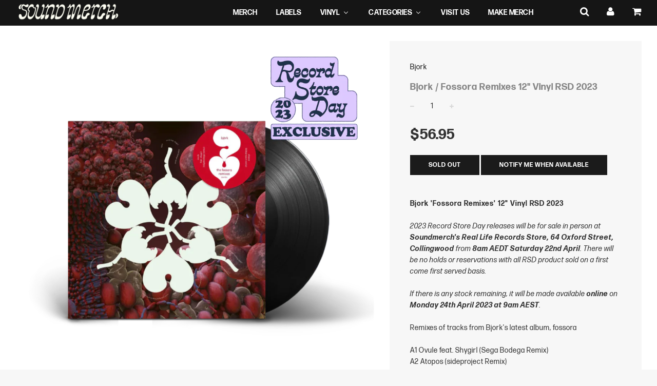

--- FILE ---
content_type: text/javascript; charset=utf-8
request_url: https://sound-merch.com.au/products/bjork-fossora-remixes-12-vinyl-rsd-2023.js
body_size: 736
content:
{"id":7592711684268,"title":"Bjork \/ Fossora Remixes 12\" Vinyl RSD 2023","handle":"bjork-fossora-remixes-12-vinyl-rsd-2023","description":"\u003cp\u003e\u003cstrong\u003eBjork 'Fossora Remixes' 12\" Vinyl RSD 2023\u003c\/strong\u003e\u003cbr\u003e\u003cbr\u003e\u003cem\u003e2023 Record Store Day releases will be for sale in person at \u003cstrong\u003eSoundmerch's Real Life Records Store, 64 Oxford Street, Collingwood \u003c\/strong\u003efrom \u003cstrong\u003e8am AEDT Saturday 22nd April\u003c\/strong\u003e. There will be no holds or reservations with all RSD product sold on a first come first served basis.\u003c\/em\u003e\u003cbr data-mce-fragment=\"1\"\u003e\u003cbr data-mce-fragment=\"1\"\u003e\u003cem\u003eIf there is any stock remaining, it will be made available \u003cstrong\u003eonline\u003c\/strong\u003e on \u003cstrong\u003eMonday 24th April 2023 at 9am AEST\u003c\/strong\u003e.\u003c\/em\u003e\u003cbr data-mce-fragment=\"1\"\u003e\u003cbr\u003e\u003cmeta charset=\"utf-8\"\u003e\u003cspan data-mce-fragment=\"1\"\u003eRemixes of tracks from Bjork's latest album, fossora\u003c\/span\u003e\u003cbr data-mce-fragment=\"1\"\u003e\u003cbr data-mce-fragment=\"1\"\u003e\u003cspan data-mce-fragment=\"1\"\u003eA1 Ovule feat. Shygirl (Sega Bodega Remix)\u003c\/span\u003e\u003cbr data-mce-fragment=\"1\"\u003e\u003cspan data-mce-fragment=\"1\"\u003eA2 Atopos (sideproject Remix)\u003c\/span\u003e\u003cbr\u003e\u003c\/p\u003e","published_at":"2023-03-07T09:41:28+11:00","created_at":"2023-03-07T09:34:21+11:00","vendor":"Bjork","type":"vinyl 12\"","tags":["artist:Bjork","Bjork","exclusive","Music - Vinyl","RSD2023","Sound Merch Vinyl"],"price":5695,"price_min":5695,"price_max":5695,"available":false,"price_varies":false,"compare_at_price":null,"compare_at_price_min":0,"compare_at_price_max":0,"compare_at_price_varies":false,"variants":[{"id":42452796899500,"title":"Default Title","option1":"Default Title","option2":null,"option3":null,"sku":"TPLP1820","requires_shipping":true,"taxable":true,"featured_image":null,"available":false,"name":"Bjork \/ Fossora Remixes 12\" Vinyl RSD 2023","public_title":null,"options":["Default Title"],"price":5695,"weight":600,"compare_at_price":null,"inventory_management":"shopify","barcode":"5016958102739","quantity_rule":{"min":1,"max":null,"increment":1},"quantity_price_breaks":[],"requires_selling_plan":false,"selling_plan_allocations":[]}],"images":["\/\/cdn.shopify.com\/s\/files\/1\/1779\/6353\/products\/BJORK-RSD_STK.png?v=1680505317","\/\/cdn.shopify.com\/s\/files\/1\/1779\/6353\/products\/BJORK-RSD.png?v=1680505317"],"featured_image":"\/\/cdn.shopify.com\/s\/files\/1\/1779\/6353\/products\/BJORK-RSD_STK.png?v=1680505317","options":[{"name":"Title","position":1,"values":["Default Title"]}],"url":"\/products\/bjork-fossora-remixes-12-vinyl-rsd-2023","media":[{"alt":null,"id":27880006254764,"position":1,"preview_image":{"aspect_ratio":1.0,"height":1000,"width":1000,"src":"https:\/\/cdn.shopify.com\/s\/files\/1\/1779\/6353\/products\/BJORK-RSD_STK.png?v=1680505317"},"aspect_ratio":1.0,"height":1000,"media_type":"image","src":"https:\/\/cdn.shopify.com\/s\/files\/1\/1779\/6353\/products\/BJORK-RSD_STK.png?v=1680505317","width":1000},{"alt":null,"id":27679764545708,"position":2,"preview_image":{"aspect_ratio":1.0,"height":1000,"width":1000,"src":"https:\/\/cdn.shopify.com\/s\/files\/1\/1779\/6353\/products\/BJORK-RSD.png?v=1680505317"},"aspect_ratio":1.0,"height":1000,"media_type":"image","src":"https:\/\/cdn.shopify.com\/s\/files\/1\/1779\/6353\/products\/BJORK-RSD.png?v=1680505317","width":1000}],"requires_selling_plan":false,"selling_plan_groups":[]}

--- FILE ---
content_type: application/javascript; charset=utf-8
request_url: https://searchanise-ef84.kxcdn.com/preload_data.8x5K8u0g3k.js
body_size: 13974
content:
window.Searchanise.preloadedSuggestions=['king gizzard and the lizard wizard','daniel johns','king gizzard','tame impala','dope lemon','taylor swift','bjenny montero','the 1975 vinyl','amyl and the sniffers','dune rats','mac demarco','the living end','julia jacklin','tropical fuck storm','denzel curry','big wett','cassette tape','xavier rudd','cut copy','last dinosaurs','missy higgins','tote bag','flight facilities','g flip','long sleeve','angie mcmahon','the murlocs','rufus du sol','rina sawayama','arctic monkeys','seth sentry','lana del rey','marlon williams','ocean alley','drunk mums','beabadoobee beabadoobee','t shirt','living end','purple disco machine','psychedelic porn crumpets','signed vinyl','angus and julia stone','the avalanches','the drones','the paper kites','pacific avenue','pierce the veil','billie eilish','the weeknd','tyler the creator','dr colossus','nick cave','kanye west','charli xcx','birds of tokyo','tim minchin','pale waves','spacey jane','kendrick lamar','courtney barnett','donny benet','phoebe bridgers','t shirts','wet leg','daft punk','dom dolla','kylie minogue','julia stone','the cure','hockey dad','pink floyd','the beatles','mf doom','beach house','king gizz','neil young','alex g','frank ocean','king gizzard shirt','harry styles','silver chair','record store day','pearl jam','pre order','the grogans','the chats','olivia rodrigo','peking duk','mac miller','australian exclusive','taylor swift vinyl','long sleeve t-shirt','great gable','limited edition','the lazy eyes','rolling blackouts cf','hip hop','ghost vinyl','dannii minogue','total tommy','eddy current suppression ring','ball park music','ariana grande','the beths','jack river','good morning','the strokes','geraldine hickey','action bronson','st vincent','music in exile','queens of the stone age','bon iver','david bowie','black t-shirt','the japanese house','total control','slip mat','sonic youth','talking heads','fred again','the pretty littles','chris cheney','hot dub time machine','dua lipa','the national','collective ecstasy','travis scott','green day','bjenny montero t-shirts','glass animals','lady gaga','kirin j callinan','toro y moi','gretta ray','matt corby','full flower moon band','rolling blackouts','fontaines d.c','grace cummings','the smiths','king stingray','gang of youths','paper kites','smashing pumpkins','black country new road','midnight oil','sabrina carpenter','methyl ethel','jack ladder','ruby gill','beastie boys','folk bitch trio','fleetwood mac','fuzz club','violent soho','big thief','bucket hat','size chart','ninajirachi girl edm','aphex twin','bloc party','tired lion','joji nectar','soccer mommy','dirty hit','beabadoobee vinyl','foo fighters','new order','the 1975 being funny a foreign language','radio head','middle kids','hip hop vinyl','post malone','you am i','limited edition vinyl','troye sivan','exclusive vinyl','gareth liddiard','the presets','no rome','viagra boys','ninajirachi i love my computer','black sabbath','kid cudi','dope lemon vinyl','tea towel','julia stone sixty summers','king gizzard vinyl','mall grab','weyes blood','one direction','josh pyke','bang on','stubby holder','michael jackson','the smile','florence and the machine','skate deck','tie dye','fka twigs','babe rainbow','red hot chilli peppers','thelma plum','paul kelly','lazy eyes','size guide','something for kate','private function','holy holy','stella donnelly','nine inch nails','sweat it out','bring me the horizon','bob dylan','four tet','future never','the white stripes','south summit','phoebe go','big scary','boo seeka','record store day 2024','ninajirachi vinyl','colour vinyl','jungle giants','yes t-shirts','hayden james','dirty three','cosmic psychos','client liaison','tame impala shirt','royel otis','yes poster','tia gostelow','belair lip bombs','unknown mortal orchestra','eddy current','daniel john\'s','pj harvey','de la soul','kurt vile','jeff buckley','wolf alice','linkin park','the xx','sound merch','the 1975 cassette','gildan heavy','flood lights','childish gambino','olivia dean','teen jesus and the jean teasers','twenty one','rap vinyl','led zeppelin','white t-shirt','genesis owusu','spinning top','kate bush','pet shop boys','fall out boy','my bloody valentine','king krule','jack white','alien nosejob','maple glider','camp cope','system of a down','dz deathrays','angus stone','nice biscuit','ringer tee','haiku hands','rolling stones','tote bags','as colour','playboi carti','ac dc','xavier rudd t-shirts','crew neck','sticky fingers','iron maiden','tv girl','j cole','dinosaur jr','cloud nothings','the vanns','gracie abrams','caroline polachek','delta riggs','australian only','sharon van etten','touch sensitive','i prevail','the clash','pond t shirt','kita alexander','baby cool','juice wrld','vote yes','golden features','faith no more','ed sheeran','the tote','the doors','gift card','the 1975 s','mall rat','animal collective','lcd soundsystem','melanie martinez','gum ambrose','cocteau twins','girl and girl','joy division','arcade fire','cassette tapes','ringer t-shirt','jamie xx','signed cd','taylor swift merch','angel olsen','alice in chains','missy higgins vinyl','peter bibby','phantastic ferniture','gut health','bird calendar','mazzy star','confidence man','empire of the sun','car seat headrest','surprise chef','limited vinyl','beabadoobee shirt','chemical brothers','depeche mode','coloured stone','crowded house','australian exclusive vinyl','faye webster','chelsea wolfe','the belair lip bombs','fiona apple','yeah yeah yeahs','cigarettes after','triple r','crooked colours','the imperfects','leon bridges','5 seconds of summer','red hot chili peppers','paul dempsey','artic monkeys','vinyl signed','charlotte de witte','boy genius','traffik island','massive attack','the skegss','the velvet underground','ghost impera','the tallest man on earth','body type','hard ons','sleaford mods','wu tang','a tribe called quest','vampire weekend','steve lacy','i love my computer','blood orange','the black keys','adrianne lenker','ty segall','hope d','hot chip','midnight juggernauts','men i trust','pretty littles','mj lenderman','record player','kings of leon','cry club','alt j','girl in red','spike fuck','amy winehouse','yo la tengo','denzel curry melt my eyez','hiatus kaiyote','the killers','rolling blackouts coastal fever','heavy moss','vance joy','everything everything','slowly slowly','lucy dacus','lisa mitchell','aus music t-shirt day','san cisco','black midi','joji vinyl','nicki minaj','pipe eye','daniel johns pin','magic dirt','japanese house','chet faker','purple disco','angus & julia stone','noah kahan','cub sport','ghost skeleta','contact us','t-shirt size guide','rufus du sol vinyl','the streets','the delta riggs','cord cap','miles davis','the marias','khruangbin a la sala','my chemical romance','my chemical','sufjan stevens','future classic','sale vinyl','elliott smith','death grips','this is how tomorrow moves','flume vinyl','guns n roses','cold chisel','matt berninger','role model','mod con','white t shirt','sampa the great','bruce springsteen','the cat empire','dr dre','conan gray','nick cave and the bad seeds','jenny tian','the weekend','the bamboos','gorillaz vinyl','the smashing pumpkins','running touch','the gnomes','being funny in a foreign language','cat empire','sleater kinney','tom waits','winston surfshirt','as colour staple','the slingers','orville peck','the flaming lips','the offspring','harvey sutherland','lou reed','maggie rogers','good vibes only','wu tang clan','sofi tukker','black country','jesus and mary chain','the war on drugs','as staple','father john misty','asap rocky','mac de marco','rex orange county','tool band','kids tee\'s','ben gillies','black hoodie','cash savage','carly rae jepsen','the prodigy','little simz','green day vinyl','leunig 2026 calendar','clothing size chart','5 seconds of','marlon hoffstadt','like a version','bjenny montero print','thom yorke','sound burger','as colour 3xl','goon sax','the stems','ricki lee','parquet courts','rage against the machine','jay z','miley cyrus','manchester orchestra','the roots','zheani i hate people on the internet','bitch diesel','tash sultana','the electronica','kali uchis','anti fade','white stripes','pond vinyl','joni mitchell','aldous harding','tina arena','ill times','oh sees','jimi hendrix','bad omens','5 second summer','lime cordiale','current joys','what so not','porter robinson','the pixies','the dune rats','dan sultan','gum and ambrose kenny-smith','boy and bear','alex k','baby tee','the replacements','the jungle giants','king gizzard and the lizard wizard shirts','magdalena bay','cold play','boards of canada','soundtrack vinyl','the neighborhood','dune rats bong','kacey musgraves','children collide','big words','honey bones','groove armada','joji hoodie','the smith street band','brian jonestown massacre','james blake','remi wolf','mild life','king gizzard live','liz stringer','rock wiz','london grammar','bob marley','nonagon infinity','johnny hunter','japanese breakfast','tropical fuck','ra ra viper','earl sweatshirt','triple j','rum jungle','ziggy alberts','t-shirt sizing','carla geneve','felix riebl','war on drugs','old mervs','alex cameron','britney spears','katy perry','birds of tokyo cd','key ring','fatboy slim','heavy metal','justin bieber','metro boomin','party dozen','the fall','erykah badu','dope lemon tee','eves karydas','run the jewels','dry cleaning','vince staples','bright eyes','tame impala poster','emma donovan','cable ties','janet jackson','thee oh sees','frank ocean vinyl','angus julia stone','elton john','last dinosaur','baker boy','the kills','notes on a conditional form','beabadoobee cd','leonard cohen','stiff richards','joey badass','hope st radio','moaning lisa','air freshener','doja cat','amyl sniffers','ajak kwai','casette tape','the terry','dire straits','flaming lips','the living end signed','anderson paak','follow the sun','vinyl sleeves','vera blue','missy higgins t-shirt','memphis lk','toni and ryan','teskey brothers','flying microtonal banana','hot dub','the avalanches t shirt','elvis presley','box set','record store day 2023','future islands','j dilla','brian eno','the garden','virgin suicides soundtrack','dominic fike','prince vinyl','george michael','meg washington','tones and i','ben lee','ministry of sound','panic at the disco','king giz','alex dyson','crew jumper','ben montero','chappell roan','billie marten','in rainbows','mr bungle','hayley williams','public enemy','vinyl pre-order','king gizzard cassette','beyoncé vinyl','arlo parks','ethel cain','night beats','call me by your name','danny brown','cate le bon','billy joel','audio technica','the last dinosaurs','chris lanzon','glass beams','12 ep vinyl','the kid laroi','coloured vinyl','franz ferdinand','beach boys','flying lotus','bruno mars','signed poster','duran duran','tove lo','south melbourne','royal otis','david byrne','down to earth','songs for australia','connan mockasin','the church','all day','the saints','tyne-james organ','marilyn manson','daniel johns tees','long sleeve t-shirts','dj shadow','butthole surfers','young thug','face mask','bon jovi','yes vote','mos def','rufus bloom','the rolling stones','the breeders','cameron winter','tori amos','lastlings vinyl','skate board','g flip vinyl','the 1975 cd','tom misch','lana del rey vinyl','peking duck','kikagaku moyo','cigarette after sex','i like it when you sleep','mariah carey','rite here rite now','stevie wonder','studio one','zheani vinyl','alex lahey','gooch palms','sarah blasko','this old dog','dick diver','silver jews','methyl ethyl','picture disc','the buoys','teen jesus','vintage crop','dead kennedys','australia exclusive','paul mccartney','black pink','king gizzard & the lizard wizard','central station','rise against','johnny cash','gordon koang','brown cardigan','the goon sax','infest the rats nest','nick drake','fleet foxes','vinyl sale','the prize','freddie gibbs','channel tres','tv on the radio','beth gibbons','king crimson','spinifex gum','jason galea','king gizzard and the lizard wizard shirt','róisín murphy','smith street band','ok computer','sam fender','fontaines dc','full flower','black shirt','cat power','divide and dissolve','the notorious b.i.g','primal scream','return to the 36 chambers','the babe rainbow','floating points','iggy pop','don glori','dead or alive','cage the','the used','b montero','sonic boom','the tote hotel','steely dan','ants from up there','ball park','demi lovato','cool sounds','modest mouse','hoodoo gurus','spice girls','mallrat butterfly blue','happy mondays','basement jaxx','jen cloher','lauryn hill','take impala','comfort colours','the weeknd vinyl','ben howard','robert glasper','tkay maidza','new zealand','king gizzard and lizard wizard','nicholas allbrook','sex pistols','calvin harris','black cap','mel buttle','freak never','killer mike','tess parks','frank sinatra','bliss en esso','bee gees','ausecuma beats','daniel johns signed','lil yachty','run dmc','lana del','jess cornelius','the police','high visceral','the beaches','digital download','little birdy','xl t shirt','perfume genius','black metal','andrew bird','tears for fears','i’m in your mind fuzz','black keys','pierce the','black hood','george harrison','the neighbourhood','press club','snail mail','the internet','james brown','scissor sisters','mia dyson','good vibes','water bottle','odd mob','keli holiday','black pumas','lizzy mcalpine','comfort to me','all time low','the last dinner party','tea towels','lola young','the angels','pussy riot','underground lovers','dope lemon lp','anti fade records','way dynamic','ainslie wills','orb t shirt','meg mac','the kooks','stone roses','cave town','the chemical brothers','gang starr','talk talk','bones and jones','a day to remember','daniel john’s','adult art club','30th anniversary','radio free alice','vulnerabilitea house card','creedence clearwater revival','angie mcmahon vinyl','lime cord','the drones vinyl','maggie pills','as colour classic','ozzy osbourne','greatest hits','bumper sticker','los palms','snoop dogg','go back to bed','mindy meng wang','drum and bass','panda bear','big star','sza merch','tom petty','clairo charm','set mo','no doubt','one direction vinyl','real estate','frost children','sinead o’connor','the men','fat freddys drop','hit vibes','the meanies','super cool tree house','the drums','first aid kit','gildan heavy cotton','siouxsie and the banshees','the parcels','mobb deep','royal blood','the story so far','the rubens','fake it flowers','kid a','lil tecca','roxy music','fuzz club king gizzard','john farnham','central station records','ice cube','phone case','soul jazz','laura marling','the stone roses','leah senior','fuck around','the birthday party','daniel johns cassette','the vines','the knife','split enz','free shipping','speak now','fishing for fishies','dero arcade','danie johns','hectors deli','mild high club','stand atlantic','speed week','bedroom suck','belle and sebastian','sound merch t shirt','the ramones','king gizzard cd','john coltrane','machine girl','electronic music','brent faiyaz','jose gonzalez','dark side of the moon','amyl cassette','omar apollo','pusha t','petrodragonic apocalypse','hill top','mark lanegan','slow rush','efficient space','city and colour','the verve','bad bunny','lana del ray','tim rogers','frenzal rhomb','late night tales','sleeping with','mother mother','lil uzi vert','a$ap rocky','too tough terry','joanna newsom','bedroom suck records','rolling papers','tyler the creator merch','sza vinyl','patti smith','daniel johns futurenever','pop smoke','park hye jin','everything but the girl','kids t-shirt','life is strange','died pretty','black flag','kings of convenience','daniel johns print','baby onesie','baby keem','mink mussel creek','no mono','little dragon','tropical fuckstorm','you am i vinyl','down under','the midnight','stone temple pilots','hey baby that\'s jazz','lenny kravitz','the jesus and mary chain','angus and julia','teenage joans','yard act','echo and the bunnymen','carly rae','the jungle giant','australian republic movement','neck deep','cypress hill','pink t-shirt','nina jirachi','birds of tokyo shirts','7 inch single','jon hopkins','summer walker','cleo sol','rich brian','mount kimbie','slay sale','liam gallagher','hannah cameron','my morning jacket','crew neck sweater','title fight','velvet underground','track pants','dr colossus vinyl','phil collins','texas sun','hot set','florence machine','pre pleasure','minor setback','the cardigans','frank zappa','hear my eyes','yves tumor','gillian welch','sam smith','avril lavigne','the jezabels','jessica pratt','rsd black friday','melt my eyez','gee tee','red shirt','the who','the peep tempel','porn crumpets','the darkness','don toliver','marvin gaye','radio birdman','radiohead vinyl','bang on live','spring time','sylvan esso','frowning clouds','twin peaks','ghost cassette','the imperfects vulnerabilitea card set','aarght records','violent femmes','joji run','saint pepsi','melodys echo chamber','red vinyl','mötley crüe','aus music','machine gun','the terry’s','boy & bear','the sea and cake','catfish and the','ice t','dear sunday','rufus du sol bloom','skin on skin','june jones','pink pantheress','flyying colours','the hives','blur vinyl','yard sign','strange tourist','the kinks','chapter music','bel air lip bombs','jack johnson','x x','hockey dad shirt','ruby fields','rose pink cadillac','smith street','the mountain goats','dandy warhols','aus exclusive','alice ivy','kate miller-heidke','mind riot','cat stevens','van halen','bum bag','built to spill','jimmy eat world','the frowning clouds','cd bundle','speedy ortiz','salad days','amy shark','deep purple','murder of the universe','bill callahan','still woozy','yothu yindi','birds of tokyo vinyl','green vinyl','yes supporter pack','lower plenty','saint etienne','corduroy cap','tame impala vinyl','milk records','the cult','temper trap','la la land','knocked loose','peggy gou','oscar lang','buried feather','gflip signed','janes addiction','record players','vinyl sleeve','a brief inquiry','benny m','sigur rós','bonny light horseman','kira puru','goody goody gumdrops','nina simone','pist idiots','the hard ons','wild fm','doyle career','lily allen','belair lip','now and then','pond shirt','low life','dop lemon','jazz vinyl','jess ribeiro','sleep d','dope lemon cd','the cramps','ross from friends','tracy chapman','thievery corporation','flightless records','oh wonder','cousin tony\'s brand new firebird','spotify fans first','chunky shrapnel','sleeve print','tee sale','alison wonderland','elsy wameyo','womens tshirt','thin lizzy','van morrison','have a nice life','gimme love','marlon williams vinyl','australian rock','dune rat','smooth big cat','one ok rock','alice cooper','show me the body','spirit bird','black tote','peach prc','green day viny','jessie ware','rowland s howard','central c','various artists','john lennon','the warning','geordie greep','omnium gatherum','stranger things','sticker pack','t shirt black','roc marciano','tank top','falling in reverse','blues music','king gizzard hat','beach house vinyl','the nation blue','pearl jam give way','u2 vinyl','whitney houston','mars volta','gang of youth','sophie ellis-bextor','rsd black friday 2024','the cranberries','brian jonestown','daniel johns first','dj seinfeld','foster the people','gun cat','yumi zouma','ed kuepper','test pressing','mannequin pussy','the bends','of monsters and men','girl edm','us cap','king gizzar','last dinos','moon safari','death cab for cutie','vote yes poster','nation of language','being funny','blonde revolver','bad dreems','nightmares on wax','fat boy slim','mac demarco 2','crazy p','dust band','al green','bikini kill','hat jam','my orders','kids shirt','rockwiz dvd','gift cards','julien baker','savage garden','blue note','boney m','jens lekman','rufus du','dj daddy','michael kiwanuka','the murlocs vinyl','jimmy barnes','south melbourne bloods','the stooges','royal headache','pete murray','lola scott','australian band','full flower moon','these new south wales','flight b741','liz phair','red t-shirt','australian only exclusive','currents tame impala','explosions in the sky','all them witches','dice vinyl','hold the girl','sale lp vinyl','tyne james organ','bag raiders','the silver cord','gwen stefani','here comes the cowboy','best of vinyl','australian crawl','al matcott','daniel johns vinyl','norah jones','mikey young','sketches of brunswick','the eagles','a brief inquiry into online relationships','the misfits','the amity','daft punk discovery','fever ray','coffee mug','chris cornell','chat pile','dr packer','vinyl hip hop','shabazz palaces','sons of the east','ben bohmer','guided by voices','midnight zoo','the tote bag','leunig calendar','phantom island','new candys','g town','ice spice','ava max','teenage fanclub','robert forster','eyes like the sky','denzel curry vinyl','sign ed','ella fitzgerald','billie eilish hat','the slow rush','brand new','herbie hancock','clear vinyl','mind fuzz','neil young harvest','the alchemist','good for you','sister studio','man on the moon','sizing chart','aretha franklin','piano salt','peter gabriel','against me','cut copy oceans apart','laura jean','electric wizard','hi this is flume','the last shadow','wet kiss','erika de casier','bad dreams','metallica t-shirt','townes van zandt','kamasi washington','kylie minogue tension','dolly parton','addison rae','alex the astronaut','rockwiz cd','made in timeland','horror show','arctic monkeys the car','make road','augie march','glow in the dark','braille face','los dinos','unknown mortal','the shins','paper mache dream balloon','julia jacklin crushing vinyl','lil baby','julia jacklin pre pleasure','davey lane','only for dolphins','the mars volta','celine dion','two door cinema','durand jones','ghost prequelle','the dregs','oliver tree','idles t-shirt','elliot smith','charlotte de','a perfect circle','art card','pond stung','mercury rev','texas moon','the clouds','half alive','ruthless records','maribou state','sweat it ou','bar italia','bb king','close counters','soul jazz records','john summit','no zu','wild collection','wave to earth','emma louise','the dare','einstürzende neubauten','zz top','my disco','simple minds','white vinyl','american football','evolution black longsleeve t-shirt','del water gap','snowy band','king princess','pink vinyl','ice death planets','post punk','aus music t-shirt','sure sure','slip matt','bobs burgers','king gizzard t shirt','northeast party house','tay oskee','tfs drones','leather towel','julia holter','light dark light again','sister studios','the sundays','track order','the jam','tour shirts','dawn fm','jungle giant','the wombat','spirit box','peter garrett','the black angels','ocean grove','t rex','teenage dads','sound tracks','skateboard decks','inner bloom','skylar spence','endless boogie','ambrose kenny-smith','poison city records','daddy trance','dash sultan','mt joy','cool as you','living eyes','st kilda festival','eliza and the delusionals','nothing but','karen o','kenny beats','silverchair lp','ben folds','the triffids','murlocs shirt','suicidal tendencies','lil wayne','japanese wallpaper','long sleeve shirt','abbey road','scott and charlene','last dino','the specials','ghost rite here rite now','the veronica','little mix','cruel sea','g flip about us','nirvana nevermind','fela kuti','new jeans','great gable bundle','lost animal','hood black','yes sign','the sound of white','laurie anderson','dirty projectors','crop tee','du sol','shirt sale','mindy meng','jack harlow','men at work','janelle monáe','melody echo','record head','tangerine dream','ducks ltd','king gizzard t shirts','the dandy warhols','dermot kennedy','the pharcyde','curtis mayfield','radiohead ok computer lp vinyl','black sabbath vinyl','kim deal','white long','tour poster','tee shirts','passion pit','blake scott','danger mouse','eddie and the suppression ring','red hot','ellie goulding','gang of four','the car','the charts','trippie redd','guitar pick','super american eagle','gorillaz collection','the backseat','dope lemon shirt','lie down','michael beach','gold vinyl','washed out','ice death','ella thompson','i\'m in your mind fuzz','mess esque','dave the band','another one mac','frankie and the witch fingers','bang fam','kid a mnesia','as colour classic tee','signed art print','daniel caesar','darcie haven','militarie gun','don west','harry potter','record store day 2025','in utero','rip it up','chastity belt','tegan and sara','pond cd','bad religion','captain beefheart','sisters of mercy','young fathers','bitches brew','amyl the sniffers','bjenny shirt','bill evans','daniel john','cassette album','tool vinyl','stick season','amon tobin','p doom','alien nose job','a savage','dope lemon cassette','longsleeve white','paul weller','air moon safari','uncle acid','my bloody','ry x','blonde redhead','butter sessions','tribe called quest','motionless white','uv race','moses sumney','the chills','sg lewis','follow the sun t-shirt','band powderfinger','love worm','nine inch nails vinyl','suki waterhouse','hunters and collector\'s','awaken my love','chance the rapper','tyler the','gareth liddiar','sound merch tote','harry james angus','mac miller vinyl','key chain','sam teskey','simple plan','ll cool j','super tramp','portishead dummy','city calm down','call me if you get lost','stray kids','black longsleeve','baby metal','king gizzard and the lizard wizard masters','black market karma','black friday 2022','melt my eyez see your future','o sees','demon days','falling in','jesus lizard','harry house','cartoon darkness','k pop','black angels','at the drive in','noel gallagher','paper mache','tame impala currents','joji gimme love','satanic prostitute','after hours','movie soundtracks','mallrat hoodie','marquee moon','the grogan','jai paul','frankie and the','cindy lee','blur parklife','naughty by nature','the maria','neutral milk hotel','sleigh bells','dinner party','nils frahm','yung lean','sam alfred','night gnomes','sound of white','marina and the','the greatest','felivand vinyl','skateboard deck','tour shirt','yellow t shirt','bleak squad','golden wolf','laufey vinyl','king gizzard and the wizard lizard','pretty lightning','vinyl case','mick turner','bad brains','12 bar bruise','palm springs','great fleet','charlie brown','sideways to new italy','shania twain','sun ra','donna summer','tim buckley','king gizzard and the','deluxe vinyl','wu-tang clan','ariel pink','the dune','abba albums','hands like houses','kelly lee owens','cardi b','lee perry','the beach boys','arthur russell','pet sounds','alabama shakes','beabadoobee cassette','slow rush tour poster','carole king','danni minogue','x club','allday vinyl','pin badge','beyond the valley','with confidence','chris isaak','magic happens','dead moon','human league','dusty springfield','phc films','steven wilson','natalie imbruglia','silver hair','log in','folk bitch','gf lip','screaming jets','lamb of god','southern river band','lemon twigs','john cale','le tigre','dance mode','the 1975 zine','native cats','m ward','the clean','van she','records t-shirt','new york','taylor swift cd','paramore vinyl','schoolboy q','gflip cd','eric b','sudan archives','mountain goats','justin townes earle','vinyl ep','the voidz','brat charli','damien jurado','happier than ever','pink shirt','angus and julia stone vinyl','color vinyl','mark ronson','balloon dragon','since i left you','easy agile','imagine dragon','good kid','sky hooks','cowboy malfoy','lip bombs','tina turner','above and beyond','cyndi lauper','lucinda williams','making egg','scott and charlene\'s wedding','69 love songs','purple disco machine vinyl','butterfly effect','zip hoodie','grizzly bear','death sound','armin van buuren','grey t-shirt','max demarco','french press','hit me hard and soft','spotify fans','all this life','psychedelic porn','the lemon twigs','sound garden','yumeno garden','record store day exclusives 2023','the dank','heavy cotton','machine head','kirin j','hope st','tech house','my joy','stella vinyl','slauson malone','ocean alley chiaroscuro','classic tee','people under the','virgin suicides','the grogans vinyl','ichiko aoba','play lunch','all america','mia june','fred again vinyl','being dead','mine craft','northcote social club','soundmerch tote','the unknowns','dope lemon 7','anna lunoe','black star','lost in translation','aint that swellians','frankie cosmos','missy elliott','black crowes','pinch points','thy is','the dead south','maisie peters','fucked up','sweet trip','tallest man on earth','la dispute','drink bottle','trucker cap','the cinematic orchestra','dj koze','random access memories','tie die','iron and wine','mere women','chrome sparks','rise & fall of ziggy stardust & spiders from mars','girl band','chase and status','dropkick murphys','godspeed you black','ra ra','brown t-shirt','seth sentry vinyl','suicide boy\'s','the stevens','dice midnight zoo','matt berry','the new abnormal','yellow vinyl','pitch music and arts','death cab','silver cord','t shirt king gizzard','high visceral part 2','parcels live','minor threat','cameron avery','white noise','thrill jockey','hey baby acab','tote hotel','wall of eyes','years and years','make them suffer','joji hat','gena rose bruce','eazy e','the cruel sea','rsd black friday 2022','gizzard cassette','the cars','ringer t','slow dive','inxs kick','high ace','grian chatten','ok go','keanu nelson','beach towel','you am i t shirt','pearl jam dark matter','the dead weather','jorja smith','e bobby g','ninja tune','emma russack','part time','nick cave & the bad seeds','alex turner','khruangbin merch','flower boy','big red machine','amyl and the sniffers signed','donny benet t-shirts','yours truly','tim shiel','the horrors','camila cabello','will wood','the cords','marlon williams cd\'s','arctic monkeys vinyl','depression cherry','the teskey brothers','le shiv','soft cell','linda ronstadt','broken social scene','pop music','corner hotel','the necks','been stellar','beach bunny','the maine','in hearts','flying microtonal','bench press','joey bada','block party','boy harsher','tones & i','the gooch palms','cassettes tapes','silverchair t','the modern lovers','kiss band','b jenny','bráulio amado','eric clapton','free jazz','enamel pin','jan juc moon','nala sinephro','rob zombie','digable planets','shuggie otis','billy idol','dr dog','skinty fia','vance joy vinyl','stevie nicks','jim white','ricki lee on my own cd','todd terje','rockwiz duets','etta james','green day t-shirt','love joy','odd future','sophie ellis bextor','mouse pad','printed on comfort colours','tour tee','rsd black friday 2025','king gizz vinyl','bernard fanning','urzila carlson','sticky fingers vinyl','lorde virgin','7 inch vinyl','milk record','break beats','king gizzard new','selena gomez','sly withers','single vinyl','eat the rich','kd lang','brown spirit','bjork vinyl','life without buildings','stoney creek','hello my beautiful','rolling tray','shipping cost','froggy kitty crunch','shyga the sunlight mound','check order','nadia reid','plastic beach','ella thompson vinyl','lewis coleman','my doom','montero shirt','leif vollebekk','team sleep','beabadoobee this is how tomorrow moves','peep tempel','charli xcx crash','blue tee','t-shirt sizing please','neon future','ml buch','manic street preachers','the band','country music','thirsty merc','wild god','james arthur','super breaks','hard times','music for cars','def tone','animals dancing','ella hooper','discount code','love tonight','no address','the voice','rid of me','twin fantasy','soft play','baby velvet','dumb punts','chris stapleton','the aces','jordan rakei','walk the moon','these new south whales','john prine','tenacious d','the go between','find out','freaknever silver anniversary bundle','mtv unplugged','taking back','mental as anything','scoundrel bundle','glass bong','dream theatre','teenage jones','splatter vinyl','make merch','chelsea jade','daniel johns future','yes shirt','the moving','signed lp','elektra shock','music is nice','daft punk vinyl','wild gold','fleetwood mac greatest hits','the front','nick murphy','boogie down productions','bill withers','the black key','system of the down','hi fi way','alicia keys','the weather','white lies','saturday night','grateful dead','cancel order','jack davies','tash sultan','ringer tees','billy nomates','le piano','lupe fiasco','ivan ooze','the sound','missy higgins shirt','archie roach','silver sound','short n sweet','king gizzard and the lizard','the money store','olivia rodrigo sour','joji spoon','the affliction','those who dream','good charlotte','daily j','the pretty','don benet','yin yin','purity ring','rob hirst','bel air','lick my pussy','the beatles 1962-1966','the strokes is this it','bob dylan vinyl','kid laroi','hayley mary','stop making sense','ben platt','george alice','pale waves vinyl','juice world','constant mongrel','living colour','frank black','tame impala hoodie','pulp fiction','husker du','declan mckenna','screaming lungs','the decemberists','nts radio','talking head','the 1975 being','chris brown','chaos in the','suicide boys','song of her\'s','cosmos midnight','drake vinyl','the forever story','gildan bjenny','whole lotta red','woven blanket','west side','the oh sees','pale waves who am i','chris wilson','queen greatest hits','tour dates','nicolas jaar','say anything','the 1975 the 1975','g flip drummer','station to station','futurenever cassette','neil you g','save our scene','the wall','tom tom club','baxter dury','fuck storm','radiohead ok','the last of us','drummer vinyl','whole sale','colourful records','australia only','allah las','big beat','drunk mums t shirt','time shirt','king gizzard and the lizard wizard t-shirt','parcels vinyl'];